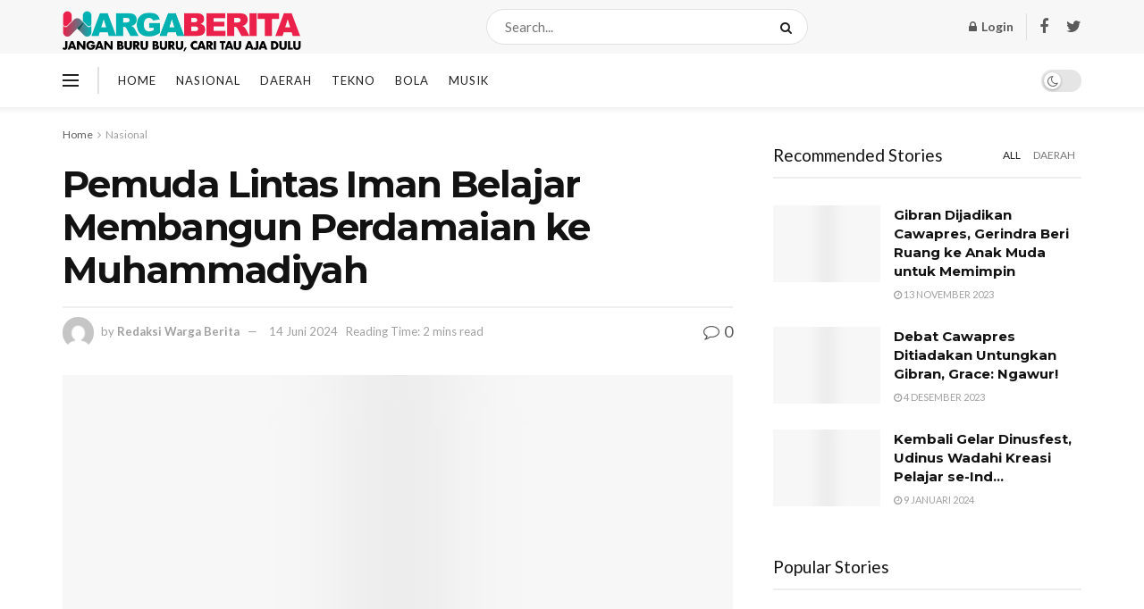

--- FILE ---
content_type: text/html; charset=utf-8
request_url: https://www.google.com/recaptcha/api2/aframe
body_size: 268
content:
<!DOCTYPE HTML><html><head><meta http-equiv="content-type" content="text/html; charset=UTF-8"></head><body><script nonce="_TM15WXhKOE2EGhvWgTKcQ">/** Anti-fraud and anti-abuse applications only. See google.com/recaptcha */ try{var clients={'sodar':'https://pagead2.googlesyndication.com/pagead/sodar?'};window.addEventListener("message",function(a){try{if(a.source===window.parent){var b=JSON.parse(a.data);var c=clients[b['id']];if(c){var d=document.createElement('img');d.src=c+b['params']+'&rc='+(localStorage.getItem("rc::a")?sessionStorage.getItem("rc::b"):"");window.document.body.appendChild(d);sessionStorage.setItem("rc::e",parseInt(sessionStorage.getItem("rc::e")||0)+1);localStorage.setItem("rc::h",'1769994617471');}}}catch(b){}});window.parent.postMessage("_grecaptcha_ready", "*");}catch(b){}</script></body></html>

--- FILE ---
content_type: application/javascript; charset=utf-8
request_url: https://fundingchoicesmessages.google.com/f/AGSKWxUBxBoukA2o5VRf0YH-riWjOBKp_Pl5QLdP3vQcioiNcYYWHZ4xA8AC32-pzNcggw8_ugLFj-8y2bDjqCWayQUIvI3hGi758ivd5-IusLORC5ygvirwla6LXljuao-qbBey6eWCccaL2kAN7yZuDsXbYp43iBklIe2P4q0bSVXYNc-oa-QQl2mhsHu4/_/bbad6..com/advs-/advert1-/doublepimp2.js/ads/ad-
body_size: -1285
content:
window['27fd1ccb-8d38-4b1c-9baa-7151013f45de'] = true;

--- FILE ---
content_type: application/javascript; charset=utf-8
request_url: https://fundingchoicesmessages.google.com/f/AGSKWxV9iF3HWM5XyezAOxUa0a-3JHKSSipFi58TRn96OwBflr_9daw2YHRfJfRaKcO5wIw6AuEuiabHz7nrRofYC78vnwmqyDncp27FqBAW_B77eT-7TpQxvH9KiWGArEpg5dP-neSBHw==?fccs=W251bGwsbnVsbCxudWxsLG51bGwsbnVsbCxudWxsLFsxNzY5OTk0NjE3LDI1NzAwMDAwMF0sbnVsbCxudWxsLG51bGwsW251bGwsWzcsNl0sbnVsbCxudWxsLG51bGwsbnVsbCxudWxsLG51bGwsbnVsbCxudWxsLG51bGwsM10sImh0dHBzOi8vd2FyZ2FiZXJpdGEuY29tL3BlbXVkYS1saW50YXMtaW1hbi1iZWxhamFyLW1lbWJhbmd1bi1wZXJkYW1haWFuLWtlLW11aGFtbWFkaXlhaC8iLG51bGwsW1s4LCJGZjBSR0hUdW44SSJdLFs5LCJlbi1VUyJdLFsxNiwiWzEsMSwxXSJdLFsxOSwiMiJdLFsxNywiWzBdIl0sWzI0LCIiXSxbMjksImZhbHNlIl1dXQ
body_size: 126
content:
if (typeof __googlefc.fcKernelManager.run === 'function') {"use strict";this.default_ContributorServingResponseClientJs=this.default_ContributorServingResponseClientJs||{};(function(_){var window=this;
try{
var rp=function(a){this.A=_.t(a)};_.u(rp,_.J);var sp=function(a){this.A=_.t(a)};_.u(sp,_.J);sp.prototype.getWhitelistStatus=function(){return _.F(this,2)};var tp=function(a){this.A=_.t(a)};_.u(tp,_.J);var up=_.ed(tp),vp=function(a,b,c){this.B=a;this.j=_.A(b,rp,1);this.l=_.A(b,_.Qk,3);this.F=_.A(b,sp,4);a=this.B.location.hostname;this.D=_.Fg(this.j,2)&&_.O(this.j,2)!==""?_.O(this.j,2):a;a=new _.Qg(_.Rk(this.l));this.C=new _.eh(_.q.document,this.D,a);this.console=null;this.o=new _.np(this.B,c,a)};
vp.prototype.run=function(){if(_.O(this.j,3)){var a=this.C,b=_.O(this.j,3),c=_.gh(a),d=new _.Wg;b=_.hg(d,1,b);c=_.C(c,1,b);_.kh(a,c)}else _.hh(this.C,"FCNEC");_.pp(this.o,_.A(this.l,_.De,1),this.l.getDefaultConsentRevocationText(),this.l.getDefaultConsentRevocationCloseText(),this.l.getDefaultConsentRevocationAttestationText(),this.D);_.qp(this.o,_.F(this.F,1),this.F.getWhitelistStatus());var e;a=(e=this.B.googlefc)==null?void 0:e.__executeManualDeployment;a!==void 0&&typeof a==="function"&&_.Uo(this.o.G,
"manualDeploymentApi")};var wp=function(){};wp.prototype.run=function(a,b,c){var d;return _.v(function(e){d=up(b);(new vp(a,d,c)).run();return e.return({})})};_.Uk(7,new wp);
}catch(e){_._DumpException(e)}
}).call(this,this.default_ContributorServingResponseClientJs);
// Google Inc.

//# sourceURL=/_/mss/boq-content-ads-contributor/_/js/k=boq-content-ads-contributor.ContributorServingResponseClientJs.en_US.Ff0RGHTun8I.es5.O/d=1/exm=ad_blocking_detection_executable,kernel_loader,loader_js_executable/ed=1/rs=AJlcJMwj_NGSDs7Ec5ZJCmcGmg-e8qljdw/m=cookie_refresh_executable
__googlefc.fcKernelManager.run('\x5b\x5b\x5b7,\x22\x5b\x5bnull,\\\x22wargaberita.com\\\x22,\\\x22AKsRol8Kc8xJPI-tkJSncm0CvZO4UbY2cLALL33Ie97DIPmcmvWqt4xrXjsicLDQAjJ7MiKfafrGVXIWHKx9Lmp8jdVMBcUsIB1qDJE7EBxsIpNQoP5ap4pQTz9nHgJuuk0khc2h8FlgZ-Qj3sqkDWUJdgzEILN0Eg\\\\u003d\\\\u003d\\\x22\x5d,null,\x5b\x5bnull,null,null,\\\x22https:\/\/fundingchoicesmessages.google.com\/f\/AGSKWxW_7Fms_40EAg4nN3BxLHdPZXfjMA0MbtSmhkLHVpxVKvrOgHsJIUgO70_h6o0BIYCBeryZw6DaOG0W0MSJ1TL6CO5nXEQO6pCdQYb3kfmzehLb5xxZeprDJ92N9eWzVMbNvXZy_g\\\\u003d\\\\u003d\\\x22\x5d,null,null,\x5bnull,null,null,\\\x22https:\/\/fundingchoicesmessages.google.com\/el\/AGSKWxWTowkBmxiJRRF7o7GX7aN4VwKjToTTChxl9lKOP2hDIZo6nUn7OXmB9IGfIpNDuEICMTHeD1YJ_7yFu2KBM3n4Y0O1hYuH1tDk9Xy0Y3l2NXrKf0w5RxGgaqdc5jevXRujPxWsoQ\\\\u003d\\\\u003d\\\x22\x5d,null,\x5bnull,\x5b7,6\x5d,null,null,null,null,null,null,null,null,null,3\x5d\x5d,\x5b2,1\x5d\x5d\x22\x5d\x5d,\x5bnull,null,null,\x22https:\/\/fundingchoicesmessages.google.com\/f\/AGSKWxX876K472wtEWdun_eWWpWE_92QvBIIRmf4ZnX9Xn5mQf3TvQ6dY5o7U3-ZZElibjNZ6fKTWQeoYAW77CvMh26oS_QARrUfjrUaa6m38iinNmgf-GOr2dqd7OJvq9doQFyPCZBNTg\\u003d\\u003d\x22\x5d\x5d');}